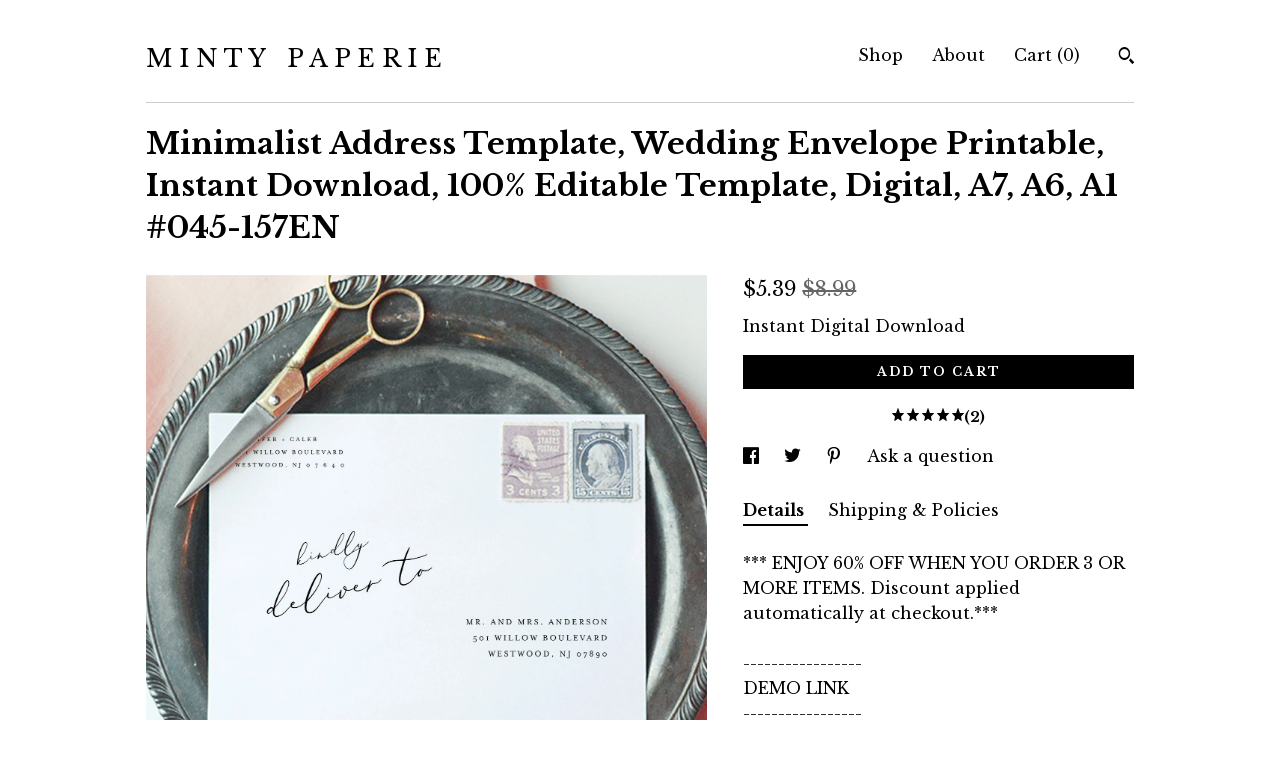

--- FILE ---
content_type: text/html; charset=UTF-8
request_url: https://www.mintypaperie.com/listing/1006300972/minimalist-address-template-wedding
body_size: 22492
content:
<!DOCTYPE html>
<html prefix="og: http://ogp.me/ns#" lang="en">
    <head>
        <meta name="viewport" content="width=device-width, initial-scale=1, user-scalable=yes"/><meta property="content-type" content="text/html; charset=UTF-8" />
    <meta property="X-UA-Compatible" content="IE=edge" /><link rel="icon" href="https://i.etsystatic.com/12605359/r/isla/b3fd1f/32339643/isla_75x75.32339643_3biiuyor.jpg" type="image/x-icon" /><meta name="description" content="*** ENJOY 60% OFF WHEN YOU ORDER 3 OR MORE ITEMS. Discount applied automatically at checkout.***-----------------DEMO LINK-----------------TRY BEFORE YOU BUYCopy and paste this url into your web browser:http://templett.com/design/demo/mintypaperie/7228083,7290844,7228469*Desktop computer or laptop " />

<meta property="og:url" content="https://www.mintypaperie.com//listing/1006300972/minimalist-address-template-wedding" />
<meta property="og:type" content="product" />
<meta property="og:title" content="Minimalist Address Template, Wedding Envelope Printable, Instant Download, 100% Editable Template, Digital, A7, A6, A1 #045-157EN" />
<meta property="og:description" content="*** ENJOY 60% OFF WHEN YOU ORDER 3 OR MORE ITEMS. Discount applied automatically at checkout.***-----------------DEMO LINK-----------------TRY BEFORE YOU BUYCopy and paste this url into your web browser:http://templett.com/design/demo/mintypaperie/7228083,7290844,7228469*Desktop computer or laptop " />
<meta property="og:image" content="https://i.etsystatic.com/12605359/r/il/4c348d/3086029600/il_fullxfull.3086029600_l2cp.jpg" />
<meta property="og:site_name" content="M I N T Y   P A P E R I E" />

<meta name="twitter:card" content="summary_large_image" />
<meta name="twitter:title" content="Minimalist Address Template, Wedding Envelope Printable, Instant Download, 100% Editable Template, Digital, A7, A6, A1 #045-157EN" />
<meta name="twitter:description" content="*** ENJOY 60% OFF WHEN YOU ORDER 3 OR MORE ITEMS. Discount applied automatically at checkout.***-----------------DEMO LINK-----------------TRY BEFORE YOU BUYCopy and paste this url into your web browser:http://templett.com/design/demo/mintypaperie/7228083,7290844,7228469*Desktop computer or laptop " />
<meta name="twitter:image" content="https://i.etsystatic.com/12605359/r/il/4c348d/3086029600/il_fullxfull.3086029600_l2cp.jpg" />


    <meta name="p:domain_verify" content="ad6272c9d01c09e0f335b0128be21cff"/><link rel="canonical" href="https://www.mintypaperie.com/listing/1006300972/minimalist-address-template-wedding" /><meta name="facebook-domain-verification" content="v5jmrv6vg88kbfqhgyrb596ytm5g2c" /><script nonce="TzYXKMnTYTr2AlV5XMYNvV4M">
    !function(e){var r=e.__etsy_logging={};r.errorQueue=[],e.onerror=function(e,o,t,n,s){r.errorQueue.push([e,o,t,n,s])},r.firedEvents=[];r.perf={e:[],t:!1,MARK_MEASURE_PREFIX:"_etsy_mark_measure_",prefixMarkMeasure:function(e){return"_etsy_mark_measure_"+e}},e.PerformanceObserver&&(r.perf.o=new PerformanceObserver((function(e){r.perf.e=r.perf.e.concat(e.getEntries())})),r.perf.o.observe({entryTypes:["element","navigation","longtask","paint","mark","measure","resource","layout-shift"]}));var o=[];r.eventpipe={q:o,logEvent:function(e){o.push(e)},logEventImmediately:function(e){o.push(e)}};var t=!(Object.assign&&Object.values&&Object.fromEntries&&e.Promise&&Promise.prototype.finally&&e.NodeList&&NodeList.prototype.forEach),n=!!e.CefSharp||!!e.__pw_resume,s=!e.PerformanceObserver||!PerformanceObserver.supportedEntryTypes||0===PerformanceObserver.supportedEntryTypes.length,a=!e.navigator||!e.navigator.sendBeacon,p=t||n,u=[];t&&u.push("fp"),s&&u.push("fo"),a&&u.push("fb"),n&&u.push("fg"),r.bots={isBot:p,botCheck:u}}(window);
</script>
        <title>Minimalist Address Template, Wedding Envelope Printable, Instant Download, 100% Editable Template, Digital, A7, A6, A1 #045-157EN</title>
    <link rel="stylesheet" href="https://www.etsy.com/ac/sasquatch/css/custom-shops/themes/swatch/main.2ee84c9600b38b.css" type="text/css" />
        <style id="font-style-override">
    @import url(https://fonts.googleapis.com/css?family=Libre+Baskerville:400,700);

    body, .btn, button {
        font-family: 'Libre Baskerville';
    }

    h1, .h1, h2, .h2, h3, .h3, h4,
    .h4, h5, .h5, h6, .h6 {
        font-family: 'Libre Baskerville';
        font-weight: 700;
    }

    strong, .strong {
        font-weight: 700;
    }

    .primary-font {
        font-family: 'Libre Baskerville';
    }

    .secondary-font {
        font-family: 'Libre Baskerville';
    }

</style>
        <style id="theme-style-overrides"> .compact-header .nav-toggle .patty, .compact-header .nav-toggle:before, .compact-header .nav-toggle:after {  background: #000000; } .compact-header .nav-wrapper, .compact-header nav {  background: #FFFFFF; } body, .header .site-search .search {  background: #FFFFFF; } .header .site-search .search::after {  border-bottom-color: #FFFFFF; } body, a, .cart-trigger, .search-trigger, .image-carousel.numbered-indicators .gallery-controls .bullet-item, .numbered-indicators button, .reviews .anchor-destination {  color: #000000; } .custom-select, .custom-select.focus, .numbered-indicators .slick-active button {  border-color: #000000; } strong, .logo-wrap a.strong, .nav-item-selected, .nav-selected a, .listing-tabs .tab-selected, .shop-sections .shop-section-links .selected, .image-carousel.numbered-indicators .gallery-controls .bullet-item.selected, .eu-dispute-content a {  color: #000000; } .listings-grouped-by-section .btn:before {  color: #ffffff; } .btn {  background: #000000;  border-color: #000000;  color: #ffffff; } .btn:hover {  background: #000000; } .about-page h1, .section-browse .divider, .listing-page .listing-title, .listings-grouped-by-section h2 {  border-color: #000000; } .listing-tabs .tab-triggers .tab-selected {  border-color: #000000; } .dot-indicators .slick-active button {  background: #000000;  border-color: #000000; } .dot-indicators button {  background: #000000; } .page-link.selected {  color: #000000; } .listing-description a, .tab-content a, .shipping-locale a, .cart .cart-shipping-total a:hover {  color: #000000; } .post-divider {  background: #000000; } .post-date > * {  background: #FFFFFF; } .post-tags .post-tag {  background: #000000;  color: #ffffff; } .pattern-blog.post-page .related-links a, .btn-link {  background: #FFFFFF;  color: #000000; } .tab-content .eu-dispute-trigger-link {  color: #000000; } .announcement {  background: #000000;  color: #ffffff; } .module-event-item {  border-color: #000000; }</style>
        
    </head>
    <body class="cart-dropdown" data-nnc="3:1768973259:GxXq2Fl7dx0o48pwDfnBzHwS7Hbs:861e6c03acec4b998e2e7dc5113a967cd24723db9b63c1c21b1ca10486d10001" itemscope itemtype="http://schema.org/LocalBusiness">
        
        <div class="content-wrapper">

    <header>
    <div class="full-header header left-brand-right-nav
    
    title-only
    
            no-icon
            
        
    ">
        <div class=" col-group">
            <div class="col-xs-6 primary-font">
                    <a class="branding" href="/">
                            <div class="region region-global" data-region="global">
    <div class="module pages-module module-shop-name module-844595637460 " data-module="shop-name">
        <div class="module-inner" data-ui="module-inner">
            <span class="module-shop-name-text shop-name" data-ui="text" itemprop="name">
    M I N T Y   P A P E R I E
</span>
        </div>
    </div>
</div>
                    </a>
            </div>

            <div class="col-xs-6">
                <ul class="nav">
                    
<li>
    <a href="/shop" >
        Shop
    </a>
</li>
                    
                    
<li>
    <a href="/about" >
        About
    </a>
</li>
                    
                    

                    
                    <li class="nav-cart">                
                        <a href="#" data-module="cart-trigger" class="cart-trigger">
                            Cart (<span data-ui="cart-count">0</span>)
                        </a>
                    </li>
                    
                        <li>
                                <div data-module="search-trigger" class="site-search">
        <button class="ss-etsy ss-search search-trigger" data-ui="search-trigger" aria-label="Search"></button>
        <form data-ui="search-bar" class="search" action="/search">
            <input name="q" type="text" placeholder="Search..." aria-label="Search">
            <input class="btn" type="submit" value="Go">
        </form>
    </div>
                        </li>
                </ul>
            </div>
        </div>
    </div>
    
    <div data-module="hamburger-nav" class="compact-header 
    title-only
    
            no-icon
            
        
    ">
    <div class="nav-wrapper">
        <div class="col-group">
            <div class="col-xs-12">
                <button aria-label="toggle navigation" class="nav-toggle" data-ui="toggle">
                    <div class="patty"></div>
                </button>

                <div class="cart-trigger-wrapper">
                    <button data-module="cart-trigger" class="ss-etsy ss-cart cart-trigger" aria-label="Cart">
                        <span class="cart-count" data-ui="cart-count">0</span>
                    </button>
                </div>

                <div class="branding primary-font">
                    
                     <h2 class="h2 logo"> 
                        
    <a href="/" class="logo-shop-name">
            <div class="region region-global" data-region="global">
    <div class="module pages-module module-shop-name module-844595637460 " data-module="shop-name">
        <div class="module-inner" data-ui="module-inner">
            <span class="module-shop-name-text shop-name" data-ui="text" itemprop="name">
    M I N T Y   P A P E R I E
</span>
        </div>
    </div>
</div>
    </a>

                     </h2> 
                    
                </div>
            </div>
        </div>
        <nav>
            <ul>
                    <li>
                        <form data-ui="search-bar" class="search" action="/search">
                            <div class="input-prepend-item">
                                <span class="ss-icon ss-search"></span>
                            </div>
                            <input name="q" type="search" aria-label="Search" placeholder="Search...">
                        </form>
                    </li>

                
<li>
    <a href="/shop" >
        Shop
    </a>
</li>
                
                
<li>
    <a href="/about" >
        About
    </a>
</li>
                
                

                
                    
<li>
    <a href="/contact-us" >
        Contact Us
    </a>
</li>            </ul>
        </nav>
    </div>

    <div class="blocker" data-ui="toggle"></div>
</div>
</header>
    <div class="listing-page">
        <div class="listing-purchase-box" data-module="listing-purchase-box">
            <div class="col-group">
                <div class="col-xs-12">
                    <h1 class="listing-title">
    Minimalist Address Template, Wedding Envelope Printable, Instant Download, 100% Editable Template, Digital, A7, A6, A1 #045-157EN
</h1>                </div>

                <div class="col-xs-12 col-md-7">

                            <div data-ui="gallery" data-module="listing-carousel" class="listing-carousel dot-indicators">
        <div data-ui="slides" class="listing-carousel-slides">
                <div data-ui="slide" class="listing-image">
                    <img data-ui="image" class="zoom-image  clickable " src="https://i.etsystatic.com/12605359/r/il/4c348d/3086029600/il_fullxfull.3086029600_l2cp.jpg" width="1500" height="1625" />
                </div>
                <div data-ui="slide" class="listing-image">
                    <img data-ui="image" class="zoom-image  clickable " src="https://i.etsystatic.com/12605359/r/il/895e73/3133756317/il_fullxfull.3133756317_rjsc.jpg" width="1500" height="1625" />
                </div>
                <div data-ui="slide" class="listing-image">
                    <img data-ui="image" class="zoom-image  clickable " src="https://i.etsystatic.com/12605359/r/il/09d660/3086029740/il_fullxfull.3086029740_t3wv.jpg" width="1200" height="1300" />
                </div>
                <div data-ui="slide" class="listing-image">
                    <img data-ui="image" class="zoom-image  clickable " src="https://i.etsystatic.com/12605359/r/il/b56309/3133756981/il_fullxfull.3133756981_96ec.jpg" width="1500" height="1625" />
                </div>
                <div data-ui="slide" class="listing-image">
                    <img data-ui="image" class="zoom-image  clickable " src="https://i.etsystatic.com/12605359/r/il/35229f/3791391897/il_fullxfull.3791391897_33nz.jpg" width="2000" height="2167" />
                </div>
        </div>

        <div class="carousel-controls">
            <a href="#" aria-label="show previous listing image" data-ui="prev-arrow" class="ss-icon ss-navigateleft prev-arrow"></a>
            <span data-ui="carousel-dots" class="dots"></span>
            <a href="#" aria-label="show next listing image" data-ui="next-arrow" class="ss-icon ss-navigateright next-arrow"></a>
        </div>
    </div>
                </div>

                <div class="col-xs-12 col-md-5">
                    <p class="listing-price">
    <span>
                <span data-ui="price" class="price-with-discount">
                    <span data-ui="discounted-price"><span class='currency-symbol'>$</span><span class='currency-value'>5.39</span></span>
                    <span data-ui="base-price" class="line-through">$8.99</span>
                </span>

    </span>
</p>

    <img height="1" width="1" id="fb-view-content" data-title="Minimalist Address Template, Wedding Envelope Printable, Instant Download, 100% Editable Template, Digital, A7, A6, A1 #045-157EN" style="display:none" src="https://www.facebook.com/tr?id=&amp;ev=ViewContent&amp;cd[currency]=USD&amp;cd[value]=8.99&amp;cd[content_name]=Minimalist Address Template, Wedding Envelope Printable, Instant Download, 100% Editable Template, Digital, A7, A6, A1 #045-157EN"/>
                                                                                    <form data-ui="form">
    <div data-ui="variation-selects">
        
<input name="quantity" type="hidden" value="1" />

<input name="offeringId" type="hidden" value="6953270247" />
    </div>

    <p class="single-quantity-message">
        Instant Digital Download
    </p>

    <div class="error-message hidden" data-ui="error-message" data-cart-error-msg="There was a cart error." data-multiple-errors-msg="Please select from the available options" data-generic-error="There was an error changing your options. Please try again in a few minutes." data-zero-inventory-error-msg="Sorry, this item has sold."></div>


    <input type="hidden" name="quantity" value="1" />

    <div class="actions">
        <button type="submit" class="btn btn-primary"
                              data-ui="submit-button">
            <span data-ui="loading-indicator" class="spinner spinner-submit">
                <span>Loading</span>
            </span>

            <span>
                Add to cart
            </span>
        </button>
    </div>

    <input name="listingId" type="hidden" value="1006300972" />
</form>

                        <div class="reviews anchor">
        <a href="#reviews-module" data-ui="reviews-anchor" class="anchor-flex">
            <div class="stars" itemprop="aggregateRating" itemscope itemtype="http://schema.org/AggregateRating">
    <span itemprop="ratingValue">
        <div data-rating="1" class="rating lit">
            <span class="ss-star"></span>
        </div>
        <div data-rating="2" class="rating lit">
            <span class="ss-star"></span>
        </div>
        <div data-rating="3" class="rating lit">
            <span class="ss-star"></span>
        </div>
        <div data-rating="4" class="rating lit">

            <span class="ss-star"></span>
        </div>
        <div data-rating="5" class="rating lit">
            <span class="ss-star"></span>
        </div>
    </span>
</div>
            <h3 class="heading">(2)</h3>
        </a>
    </div>

                        <div data-module="share" class="listing-share">
        <ul>
                <li>
                    <a href="#" aria-label="social media share for  facebook" data-url="//www.facebook.com/sharer.php?&u=https%3A%2F%2Fwww.mintypaperie.com%2F%2Flisting%2F1006300972%2Fminimalist-address-template-wedding&t=Minimalist+Address+Template%2C+Wedding+Envelope+Printable%2C+Instant+Download%2C+100%25+Editable+Template%2C+Digital%2C+A7%2C+A6%2C+A1+%23045-157EN" data-ui="share-link" data-popup-height="400" data-popup-width="600">
                        <span class="ss-icon ss-facebook" ></span>
                    </a>
                </li>
                <li>
                    <a href="#" aria-label="social media share for  twitter" data-url="//twitter.com/intent/tweet?status=Minimalist+Address+Template%2C+Wedding+Envelope+Printable%2C+Instant+Download%2C+100%25+Editable+Template%2C+Digital%2C+A7%2C+A6%2C+A1+%23045-157EN+https%3A%2F%2Fwww.mintypaperie.com%2F%2Flisting%2F1006300972%2Fminimalist-address-template-wedding" data-ui="share-link" data-popup-height="400" data-popup-width="600">
                        <span class="ss-icon ss-twitter" ></span>
                    </a>
                </li>
                <li>
                    <a href="#" aria-label="social media share for  pinterest" data-url="//www.pinterest.com/pin/create/button/?url=https%3A%2F%2Fwww.mintypaperie.com%2F%2Flisting%2F1006300972%2Fminimalist-address-template-wedding&media=https%3A%2F%2Fi.etsystatic.com%2F12605359%2Fr%2Fil%2F4c348d%2F3086029600%2Fil_fullxfull.3086029600_l2cp.jpg&description=Minimalist+Address+Template%2C+Wedding+Envelope+Printable%2C+Instant+Download%2C+100%25+Editable+Template%2C+Digital%2C+A7%2C+A6%2C+A1+%23045-157EN" data-ui="share-link" data-popup-height="600" data-popup-width="800">
                        <span class="ss-icon ss-pinterest" ></span>
                    </a>
                </li>
                <li>
                    <a href="#" data-module="convo-trigger" data-convo-trigger-location="purchase-box" class="" >
    Ask a question
</a>
                </li>
        </ul>
    </div>
                        <div data-module="tabs" class="listing-tabs">
        <ul class="tab-triggers">
            <li>
                <a href="#" data-ui="tab-trigger" class="tab-selected">
                    Details
                </a>
            </li>
            <li>
                <a href="#" data-ui="tab-trigger">
                    Shipping &amp; Policies
                </a>
            </li>
        </ul>

        <div class="tab-contents">
            <div data-ui="tab-content" class="tab-content">
                    <div data-module="listing-description">
        <p>
            *** ENJOY 60% OFF WHEN YOU ORDER 3 OR MORE ITEMS. Discount applied automatically at checkout.***<br><br>-----------------<br>DEMO LINK<br>-----------------<br>TRY BEFORE YOU BUY<br>Copy and paste this url into your web browser:<br><a href="http://templett.com/design/demo/mintypaperie/7228083,7290844,7228469" target="_blank" rel="nofollow noopener">http://templett.com/design/demo/mintypaperie/7228083,7290844,7228469</a><br><br>*Desktop computer or laptop is recommended, and Google Chrome as your web browser, as it has been proven to be the most reliable option.<br><br>--------------------<br>DESCRIPTION<br>--------------------<br>This minimalist envelope template is an instant download. Access your template within minutes of purchase and edit in Templett - A fully customizable template editor that allows you to personalize your printable directly in your web browser. No software to install or fonts to download.<br><br>------------------------<br>SPECIFICATIONS<br>-----------------------<br><br>FINISHED SIZES:<br>• A7 Envelope: 5.25&quot; x 7.25&quot;<br>• A6 Envelope: 4.5&quot; x 6.25&quot;<br>• A1 Envelope (return address): 3.625&quot; x 5.125&quot;<br><br>----------------------<br>HOW IT WORKS<br>----------------------<br>1. Within minutes after your purchase, you will receive an email from Templett (check your spam folder if you don&#39;t see it) <br>2. Follow the link to access your template<br>3. Edit and print on envelope **Note: this template does not support mail merge.<br><br>-------------------------<br>WHERE TO PRINT<br>-------------------------<br>• Home printer<br>• Local print shop or online printer such as <a href="https://printsoflove.com/ref/mintypaperie" target="_blank" rel="nofollow noopener">https://printsoflove.com/ref/mintypaperie</a> Please note that most printers have specific requirements regarding how files are set up. Our envelope templates are formatted as an individual JPG file per envelope -or- a PDF document that includes each envelope as separate pages.<br><br>-------------------------------<br>WHAT CAN BE EDITED<br>-------------------------------<br>• All text can be edited for wording, font, color, size and placement<br>• Upload your own image<br>• Add new pages<br><br>-------------------------<br>IMPORTANT INFO<br>-------------------------<br>• Page size and orientation are NOT editable<br>• This template does not support mail merge<br><br>-------------------------<br>MATCHING ITEMS<br>-------------------------<br>VIEW ALL MATCHING ITEMS HERE: <a href="https://etsy.me/2sPyVoE" target="_blank">https://etsy.me/2sPyVoE</a><br><br>-------------<br>RETURNS<br>-------------<br>Due to the nature of this product, digital downloads are not eligible for refunds. Kindly message me to seek any clarification before you proceed with the purchase.<br><br>-------------------<br>TERMS OF USE<br>-------------------<br>• The purchase of a template is strictly for ONE-TIME USE ONLY. You are permitted to edit, save, and download the template as many times as needed for the purpose of editing and proofreading, but it should be used for a single event only. Using the template for multiple events is not allowed.<br><br>• The template will be available for 2 years from the day of purchase.<br><br>• The viewing, printing or downloading of any content, graphics or templates from Minty Paperie is solely for your own personal use and not for republication, distribution, sale or other use. No part of any content, description or template may be reproduced in any form.<br><br>Minty Paperie reserves the right to revoke access to a template if the user fails to comply with the terms.<br><br>© Copyright of Minty Paperie. For personal use only and not for resale. No part of any content, description or template may be reproduced in any form.<br><br>[id:7228083,7290844,7228469,57877]
        </p>
    </div>
            </div>

            <div data-ui="tab-content" class="tab-content tab-content-hidden">
                    <div class="policies">
                        


        <h2>Digital downloads</h2>
<p>Your files will be available to download once payment is confirmed.</p>
    <div class="structured-policy-page structured-policy-returns">
        <div class="structured-policy-section">
    <h3>Returns & Exchanges</h3>


        <h4>I gladly accept exchanges and cancellations</h4>
        <p>Just contact me within: 7 days of delivery</p>

        <p>Ship items back to me within: 14 days of delivery</p>

        <p class=">Request a cancellation within: 2 days of purchase</p>

    <h4>I don't accept returns</h4>
    <p>But please contact me if you have any problems with your order.</p>

            <h4>The following items can't be returned or exchanged</h4>
            <p>Because of the nature of these items, unless they arrive damaged or defective, I can't accept returns for:</p>
            <ul class="bullet-points">
                        <li>Custom or personalized orders</li>
                        <li>Perishable products (like food or flowers)</li>
                        <li>Digital downloads</li>
                        <li>Intimate items (for health/hygiene reasons)</li>
            </ul>


</div>

    </div>


                            <h2>Frequently Asked Questions</h2>
        <h3>WHAT CAN BE EDITED?</h3>
        <p>• Text can be edited for wording, font, color, size and placement <br />
• Most artwork can be edited for size and placement. Some can be edited for color - check specific listing description<br />
• Backgrounds can be edited for color, deleted or new ones added <br />
• Upload your own image <br />
• Add a back side<br />
<br />
WHAT CAN'T BE EDITED: <br />
• Overall size of document<br />
• Orientation of document</p>
        <h3>CAN I TRY THE TEMPLATE BEFORE PURCHASE?</h3>
        <p>Yes, you may refer to the item details in the specific listing and click on the demo link. All the editing features in the demo will be exactly the same as the purchased version, except you will not be able to save or download the template in the demo.<br />
<br />
Alternatively, you may click on the following demo link to try a selection of our items: https://bit.ly/3jcY6Pe</p>
        <h3>ARE FONTS INCLUDED?</h3>
        <p>Yes. The fonts displayed in the listing image will be available automatically when you open your template, so there's no need to install any additional fonts. Moreover, we offer a wide variety of fonts in our shop that you can easily switch to and use for your template. <br />
<br />
Please note, Templett does not support uploading fonts by customers.</p>
        <h3>WHERE CAN I PRINT?</h3>
        <p>We offer download options that allow you to print ANYWHERE! <br />
<br />
DOWNLOAD OPTIONS:<br />
• PDF - for home printing, copy center or print shop (use the "save paper" option to format multiple templates on 8.5"x11" or A4)<br />
• JPG - for photo lab or sharing digitally such as text, email and evite<br />
<br />
WHERE TO PRINT:<br />
• Prints of Love - https://printsoflove.com/ref/mintypaperie - use code MINTY10 for 10% off your order!<br />
• Zazzle - https://bit.ly/41j986G<br />
• More online print shops we love: catprint.com, smartpress.com, vistaprint.com, shutterfly.com, printplace.com<br />
• Copy center such as Staples, OfficeMax, FedEx <br />
• Photo lab such as Walgreens, Costco, mpix.com<br />
• Home printer <br />
<br />
Additional Printing Info: https://bit.ly/2ukJJLy</p>
        <h3>DO YOU HAVE PAPER RECOMMENDATIONS?</h3>
        <p>It's best to print on thick cardstock. We recommend 100lb or more. Most home printers will comfortably print on 90 - 110lb card stock. <br />
<br />
For a wide range of cardstock, you can check out amazon.com or your nearby copy center such as Staples. If you're looking for specialty paper, we suggest visiting papersource.com, lcipaper.com and cardsandpockets.com, as they offer a great selection.</p>
        <h3>DO YOU OFFER CUSTOMIZATIONS?</h3>
        <p>Sorry, currently we are not offering any customizations to current designs listed in the shop, or new design requests. Please read the item description carefully and seek any clarification before you purchase.</p>
        <h3>HOW DO I ACCESS MY TEMPLATE?</h3>
        <p>**Please allow up to 10 minutes to receive the access link email. **<br />
<br />
• Check Your Email<br />
Just minutes after placing an order with a Templett seller, you'll receive an email (from Templett) with an access link. This email is sent to the email address attached to the order. Clicking the access link will take you to a page where you will need to confirm your account details and set a password for your account.<br />
<br />
• What if You Don't Have Access to That Email Address?<br />
If you don't have access to the email address associated with the order, we have an alternate method to gain access to your purchased templates here: https://bit.ly/2EXLCoW<br />
<br />
• What if You Signed Up Using Apple ID? <br />
Please follow instructions here: https://bit.ly/3Y5Jobz</p>
        <h3>HOW DO I EDIT MY TEMPLATE?</h3>
        <p>For instructions and video tutorials, please refer to the Templett Help Center: https://bit.ly/2HL4jN3<br />
<br />
• Edit Text: https://bit.ly/2VSsOwo<br />
• Add your image: https://bit.ly/3XMk7Dv<br />
• Add a background: https://bit.ly/3Jnvrld<br />
• Special Characters & Glyphs: https://bit.ly/3Y3ctnZ<br />
• Format multiple templates on a sheet: https://bit.ly/3Dmpils</p>
        <h3>COMMON TROUBLESHOOT QUESTIONS</h3>
        <p>• THE FONTS ARE NOT DISPLAYING CORRECTLY<br />
This is typically a browser compatibility issue. Try logging in using a different web browser. We recommend Chrome, as Templett is most optimized for Chrome.<br />
<br />
• MY TEMPLATE IS NOT DOWNLOADING<br />
If the download button isn't working after editing and saving your template, your session may have timed out. Refresh your browser to start a new session and try downloading again.<br />
<br />
• MY TEMPLATE IS NOT LOADING IN THE SIDE BAR<br />
It's possible that this issue is related to your browser. Try logging in using a different browser. For the best experience, we suggest using Chrome.<br />
<br />
• TEMPLETT IS RUNNING SLOW OR GIVING ME TROUBLE<br />
Refresh your browser to clear your cache or change browsers.</p>
        <h3>WHAT ARE THE TERMS OF USE?</h3>
        <p>• The template will be available for 2 years from the day of purchase.<br />
<br />
• The viewing, printing or downloading of any content, graphics or templates from Minty Paperie is solely for your own personal use and not for republication, distribution, sale or other use. No part of any content, description or template may be reproduced in any form.<br />
<br />
Minty Paperie reserves the right to revoke access to a template if the user fails to comply with the terms.</p>
                    </div>
            </div>
        </div>
    </div>
                    <div data-module="reviews" class="reviews"
     data-offset="0" data-limit="5" data-shop-id="12605359" data-listing-id="1006300972">
    <div class="review-header">
        <a class="anchor-destination" name="reviews-module">
            <h3 class="heading">Reviews (2)</h3>
        </a>
        <div class="review-average">
            <h3 class="heading">Average:</h3>
            <div class="stars" itemprop="aggregateRating" itemscope itemtype="http://schema.org/AggregateRating">
    <span itemprop="ratingValue">
        <div data-rating="1" class="rating lit">
            <span class="ss-star"></span>
        </div>
        <div data-rating="2" class="rating lit">
            <span class="ss-star"></span>
        </div>
        <div data-rating="3" class="rating lit">
            <span class="ss-star"></span>
        </div>
        <div data-rating="4" class="rating lit">

            <span class="ss-star"></span>
        </div>
        <div data-rating="5" class="rating lit">
            <span class="ss-star"></span>
        </div>
    </span>
</div>
        </div>
    </div>
    <div data-ui="review-list">
        <div  itemprop="review" itemscope itemtype="http://schema.org/Review" class="review" data-ui="review">
    <div class="col-group col-flush">
        <div class="col-xs-5 align-left">
            <div class="stars">
                <span itemprop="ratingValue">
                    <div data-rating="1" class="rating lit">
                        <span class="ss-star" title="Disappointed"></span>
                    </div>
                    <div data-rating="2" class="rating lit">
                        <span class="ss-star" title="Not a fan"></span>
                    </div>
                    <div data-rating="3" class="rating lit">
                        <span class="ss-star" title="It's okay"></span>
                    </div>
                    <div data-rating="4" class="rating lit">

                        <span class="ss-star" title="Like it"></span>
                    </div>
                    <div data-rating="5" class="rating lit">
                        <span class="ss-star" title="Love it"></span>
                    </div>
                </span>
            </div>
        </div>
        <div class="col-xs-7 align-right">
            <div itemprop="datePublished" content="">
                <p class="date"> Apr 4, 2024 </p>
            </div>
        </div>
    </div>
    <div class="appreciation-photo">
        <p itemprop="reviewBody" class="review-text">Super easy to use and incredibly beautiful! Instructions were clear and I was able to edit through the program seamlessly. I loved this and will use more from this company in the future!</p>
    </div>
    <div class="byline">
        <img src="https://i.etsystatic.com/site-assets/images/avatars/default_avatar.png?width=75" width="25" height="25" class="avatar-img" />
        <p itemprop="author" class="reviewer-name">Sarah Hamilton</p>
    </div>
    <br/>
</div>
<div  itemprop="review" itemscope itemtype="http://schema.org/Review" class="review" data-ui="review">
    <div class="col-group col-flush">
        <div class="col-xs-5 align-left">
            <div class="stars">
                <span itemprop="ratingValue">
                    <div data-rating="1" class="rating lit">
                        <span class="ss-star" title="Disappointed"></span>
                    </div>
                    <div data-rating="2" class="rating lit">
                        <span class="ss-star" title="Not a fan"></span>
                    </div>
                    <div data-rating="3" class="rating lit">
                        <span class="ss-star" title="It's okay"></span>
                    </div>
                    <div data-rating="4" class="rating lit">

                        <span class="ss-star" title="Like it"></span>
                    </div>
                    <div data-rating="5" class="rating lit">
                        <span class="ss-star" title="Love it"></span>
                    </div>
                </span>
            </div>
        </div>
        <div class="col-xs-7 align-right">
            <div itemprop="datePublished" content="">
                <p class="date"> Nov 13, 2022 </p>
            </div>
        </div>
    </div>
    <div class="appreciation-photo">
        <p itemprop="reviewBody" class="review-text"></p>
    </div>
    <div class="byline">
        <img src="https://i.etsystatic.com/site-assets/images/avatars/default_avatar.png?width=75" width="25" height="25" class="avatar-img" />
        <p itemprop="author" class="reviewer-name">blakeone</p>
    </div>
    <br/>
</div>
    </div>
</div>
                </div>
            </div>
        </div>
    </div>
</div>

<footer data-module="footer">
        <div class="email-subscribe-wrapper">
    <form class="email-subscribe-input-group subscribe-form-group col-centered" data-module="mailchimp-subscribe-form">
        <div class="input-group-body">
            <input type="text" name="email" class="subscribe-input-body" placeholder="Sign up for email updates" />
        </div>
        <div class="input-group-btn">
            <input type="submit" value="Subscribe" class="subscribe-btn btn secondary-font" />
            <input type="hidden" name="shop_id" value="12605359" />
            <input type="hidden" name="list_id" value="3beb945abf" />
        </div>
        <div class="subscribe-notifications">
            <div class="error-label hidden">Please enter a valid email address</div>
            <div name="email-subscription-success" class="header success-text">Thanks for signing up!</div>
            <div name="email-subscription-fail" class="header failure-text">Hmm. We can't subscribe you right now. Please try again later.</div>
        </div>
    </form>
</div>

    <div class="content-wrapper">
        <div class="footer-border"></div>
        <div class="col-group">
            <div class="col-xs-12 col-md-4">
                <div class="footer-section">
                    <h3 class="heading">
                        Navigate
                    </h3>
                    <nav>
                        <ul>
                            
<li>
    <a href="/shop" >
        Shop
    </a>
</li>
                            
                            
<li>
    <a href="/about" >
        About
    </a>
</li>
                            
                            
                            
<li>
    <a href="/policy" >
        Shipping and Policies
    </a>
</li>
                            
<li>
    <a href="/contact-us" >
        Contact Us
    </a>
</li>

                        </ul>
                    </nav>
                </div>
            </div>

            <div class="col-xs-12 col-md-4">
                <div class="footer-section">
                        <h3 class="heading">
                            Elsewhere
                        </h3>

                        <nav>
                            <ul>
                                    <li>
                                        <a href="https://www.pinterest.com/mintypaperie/" target="_blank">
                                            Pinterest
                                        </a>
                                    </li>
                                    <li>
                                        <a href="https://www.instagram.com/mintypaperie/" target="_blank">
                                            Instagram
                                        </a>
                                    </li>
                                    <li>
                                        <a href="https://www.facebook.com/mintypaperie" target="_blank">
                                            Facebook
                                        </a>
                                    </li>
                            </ul>
                        </nav>
                </div>
            </div>

            <div class="col-xs-12 col-md-4">
                <div class="footer-section footer-fine-print">
                    <h3 class="heading">
                        Fine Print
                    </h3>
                    <ul>
                        <li>
                            All rights reserved
                        </li>
                        <li class="break-long">
                            &copy; 2026 M I N T Y   P A P E R I E
                        </li>
                        <li class="footer-powered">
                            <a href="https://www.etsy.com/pattern?ref=mintypaperieshop-pwrdby" target="_blank" data-no-preview-hijack>
    Powered by Etsy
</a>
                        </li>
                    </ul>
                </div>
            </div>
        </div>
    </div>
</footer>

    <div data-module="cart" class="cart" role="dialog">
        <div class="store-cart-container" data-ui="cart-box" tabindex="0">
            <div class="store-cart-box">
                <div class="cart-header">
                        <span class="item-count">0 items in your cart</span>
                    <button class="close-cart" data-ui="close-cart" aria-label="Close">Close</button>
                    <button class="close-cart-x-button" data-ui="close-cart" aria-label="Close"> <span class="close-cart-x-icon"></span> </button>
                </div>

                <div class="cart-content clearfix" data-ui="cart-content">
                        <div class="cart-empty">
                            <h3>Keep shopping! :)</h3>
                        </div>
                </div>

            </div>
        </div>
    </div>
 <div class="impressum-form-container">
    <div class="impressum impressum-form" data-ui="impressum">
        <div class="inner-container">
            <div class="impressum-header">
                <h3>Legal imprint</h3>
                <div class="impressum-content" data-ui="impressum-content"></div>
            </div>
             <div class="impressum-close-btn form-button-container">
                <button class="btn" data-ui="impressum-close-btn">
                    <span class="btn-text">Close</span>
                </button>
            </div>
        </div>
    </div>
</div>
    <div data-ui="zoom" data-module="zoom" class="zoom-listing-carousel dot-indicators">
        <div data-ui="zoom-flag" class="zoom-flag"></div>
        <div class="zoom-share">
            <div data-module="share">
                <span class="share-text"> Share </span>
                    <a class="ss-icon" aria-label="social media share for  facebook" data-url="//www.facebook.com/sharer.php?&u=https%3A%2F%2Fwww.mintypaperie.com%2F%2Flisting%2F1006300972%2Fminimalist-address-template-wedding&t=Minimalist+Address+Template%2C+Wedding+Envelope+Printable%2C+Instant+Download%2C+100%25+Editable+Template%2C+Digital%2C+A7%2C+A6%2C+A1+%23045-157EN" target="_blank" data-ui="share-link" data-popup-height="400" data-popup-width="600">
                        <span class="ss-icon ss-facebook"></span>
                    </a>
                    <a class="ss-icon" aria-label="social media share for  twitter" data-url="//twitter.com/intent/tweet?status=Minimalist+Address+Template%2C+Wedding+Envelope+Printable%2C+Instant+Download%2C+100%25+Editable+Template%2C+Digital%2C+A7%2C+A6%2C+A1+%23045-157EN+https%3A%2F%2Fwww.mintypaperie.com%2F%2Flisting%2F1006300972%2Fminimalist-address-template-wedding" target="_blank" data-ui="share-link" data-popup-height="400" data-popup-width="600">
                        <span class="ss-icon ss-twitter"></span>
                    </a>
                    <a class="ss-icon" aria-label="social media share for  pinterest" data-url="//www.pinterest.com/pin/create/button/?url=https%3A%2F%2Fwww.mintypaperie.com%2F%2Flisting%2F1006300972%2Fminimalist-address-template-wedding&media=https%3A%2F%2Fi.etsystatic.com%2F12605359%2Fr%2Fil%2F4c348d%2F3086029600%2Fil_fullxfull.3086029600_l2cp.jpg&description=Minimalist+Address+Template%2C+Wedding+Envelope+Printable%2C+Instant+Download%2C+100%25+Editable+Template%2C+Digital%2C+A7%2C+A6%2C+A1+%23045-157EN" target="_blank" data-ui="share-link" data-popup-height="600" data-popup-width="800">
                        <span class="ss-icon ss-pinterest"></span>
                    </a>
            </div>
        </div>
        <div data-ui="slides" class="listing-carousel-slides"></div>

        <div data-ui="prev-arrow" class="prev-arrow-radius click-radius">
            <button href="#" aria-label="show previous listing image" class="ss-icon ss-navigateleft prev arrow zoom-icon"></button>
        </div>
        <div data-ui="next-arrow" class="next-arrow-radius click-radius">
            <button href="#" aria-label="show next listing image" class="ss-icon ss-navigateright next arrow zoom-icon"></button>
        </div>
        <span data-ui="carousel-dots" class="dots"></span>
    </div>

<div class="shipping-form-container hidden" data-ui="shipping-modal">
    <div class="shipping-form-overlay" data-ui="shipping-form-overlay"></div>
    <div class="shipping-form">
        <div class="shipping-form-header">
            <span class="shipping-form-title">Get Shipping Cost</span>
            <button class="shipping-form-close" data-ui="close-shipping-form">Close</button>
        </div>
        <form data-ui="shipping-calculator-form">
    <div class="shipping-form-content">
        <div class="error hidden" data-ui="shipping-problem" >
            <p>There was a problem calculating your shipping. Please try again.</p>
        </div>
        <div class="custom-select shipping-calculator-custom-select" data-ui="custom-select">
            <div class="custom-select-label">Choose Country</div>
            <div class="caret"></div>
            <select aria-label=Choose Country name="country_id" data-ui="shipping-country">
                <option disabled selected>Choose Country</option>
                <option disabled>----------</option>
                    <option value="AU">Australia</option>
                    <option value="CA">Canada</option>
                    <option value="FR">France</option>
                    <option value="DE">Germany</option>
                    <option value="GR">Greece</option>
                    <option value="IN">India</option>
                    <option value="IE">Ireland</option>
                    <option value="IT">Italy</option>
                    <option value="JP">Japan</option>
                    <option value="NZ">New Zealand</option>
                    <option value="PL">Poland</option>
                    <option value="PT">Portugal</option>
                    <option value="ES">Spain</option>
                    <option value="NL">The Netherlands</option>
                    <option value="GB">United Kingdom</option>
                    <option value="US"selected>United States</option>
                    <option  disabled>----------</option>
                    <option value="AF">Afghanistan</option>
                    <option value="AX">Åland Islands</option>
                    <option value="AL">Albania</option>
                    <option value="DZ">Algeria</option>
                    <option value="AS">American Samoa</option>
                    <option value="AD">Andorra</option>
                    <option value="AO">Angola</option>
                    <option value="AI">Anguilla</option>
                    <option value="AQ">Antarctica</option>
                    <option value="AG">Antigua and Barbuda</option>
                    <option value="AR">Argentina</option>
                    <option value="AM">Armenia</option>
                    <option value="AW">Aruba</option>
                    <option value="AU">Australia</option>
                    <option value="AT">Austria</option>
                    <option value="AZ">Azerbaijan</option>
                    <option value="BS">Bahamas</option>
                    <option value="BH">Bahrain</option>
                    <option value="BD">Bangladesh</option>
                    <option value="BB">Barbados</option>
                    <option value="BE">Belgium</option>
                    <option value="BZ">Belize</option>
                    <option value="BJ">Benin</option>
                    <option value="BM">Bermuda</option>
                    <option value="BT">Bhutan</option>
                    <option value="BO">Bolivia</option>
                    <option value="BQ">Bonaire, Sint Eustatius and Saba</option>
                    <option value="BA">Bosnia and Herzegovina</option>
                    <option value="BW">Botswana</option>
                    <option value="BV">Bouvet Island</option>
                    <option value="BR">Brazil</option>
                    <option value="IO">British Indian Ocean Territory</option>
                    <option value="VG">British Virgin Islands</option>
                    <option value="BN">Brunei</option>
                    <option value="BG">Bulgaria</option>
                    <option value="BF">Burkina Faso</option>
                    <option value="BI">Burundi</option>
                    <option value="KH">Cambodia</option>
                    <option value="CM">Cameroon</option>
                    <option value="CA">Canada</option>
                    <option value="CV">Cape Verde</option>
                    <option value="KY">Cayman Islands</option>
                    <option value="CF">Central African Republic</option>
                    <option value="TD">Chad</option>
                    <option value="CL">Chile</option>
                    <option value="CN">China</option>
                    <option value="CX">Christmas Island</option>
                    <option value="CC">Cocos (Keeling) Islands</option>
                    <option value="CO">Colombia</option>
                    <option value="KM">Comoros</option>
                    <option value="CG">Congo, Republic of</option>
                    <option value="CK">Cook Islands</option>
                    <option value="CR">Costa Rica</option>
                    <option value="HR">Croatia</option>
                    <option value="CW">Curaçao</option>
                    <option value="CY">Cyprus</option>
                    <option value="CZ">Czech Republic</option>
                    <option value="DK">Denmark</option>
                    <option value="DJ">Djibouti</option>
                    <option value="DM">Dominica</option>
                    <option value="DO">Dominican Republic</option>
                    <option value="EC">Ecuador</option>
                    <option value="EG">Egypt</option>
                    <option value="SV">El Salvador</option>
                    <option value="GQ">Equatorial Guinea</option>
                    <option value="ER">Eritrea</option>
                    <option value="EE">Estonia</option>
                    <option value="ET">Ethiopia</option>
                    <option value="FK">Falkland Islands (Malvinas)</option>
                    <option value="FO">Faroe Islands</option>
                    <option value="FJ">Fiji</option>
                    <option value="FI">Finland</option>
                    <option value="FR">France</option>
                    <option value="GF">French Guiana</option>
                    <option value="PF">French Polynesia</option>
                    <option value="TF">French Southern Territories</option>
                    <option value="GA">Gabon</option>
                    <option value="GM">Gambia</option>
                    <option value="GE">Georgia</option>
                    <option value="DE">Germany</option>
                    <option value="GH">Ghana</option>
                    <option value="GI">Gibraltar</option>
                    <option value="GR">Greece</option>
                    <option value="GL">Greenland</option>
                    <option value="GD">Grenada</option>
                    <option value="GP">Guadeloupe</option>
                    <option value="GU">Guam</option>
                    <option value="GT">Guatemala</option>
                    <option value="GG">Guernsey</option>
                    <option value="GN">Guinea</option>
                    <option value="GW">Guinea-Bissau</option>
                    <option value="GY">Guyana</option>
                    <option value="HT">Haiti</option>
                    <option value="HM">Heard Island and McDonald Islands</option>
                    <option value="VA">Holy See (Vatican City State)</option>
                    <option value="HN">Honduras</option>
                    <option value="HK">Hong Kong</option>
                    <option value="HU">Hungary</option>
                    <option value="IS">Iceland</option>
                    <option value="IN">India</option>
                    <option value="ID">Indonesia</option>
                    <option value="IQ">Iraq</option>
                    <option value="IE">Ireland</option>
                    <option value="IM">Isle of Man</option>
                    <option value="IL">Israel</option>
                    <option value="IT">Italy</option>
                    <option value="IC">Ivory Coast</option>
                    <option value="JM">Jamaica</option>
                    <option value="JP">Japan</option>
                    <option value="JE">Jersey</option>
                    <option value="JO">Jordan</option>
                    <option value="KZ">Kazakhstan</option>
                    <option value="KE">Kenya</option>
                    <option value="KI">Kiribati</option>
                    <option value="KV">Kosovo</option>
                    <option value="KW">Kuwait</option>
                    <option value="KG">Kyrgyzstan</option>
                    <option value="LA">Laos</option>
                    <option value="LV">Latvia</option>
                    <option value="LB">Lebanon</option>
                    <option value="LS">Lesotho</option>
                    <option value="LR">Liberia</option>
                    <option value="LY">Libya</option>
                    <option value="LI">Liechtenstein</option>
                    <option value="LT">Lithuania</option>
                    <option value="LU">Luxembourg</option>
                    <option value="MO">Macao</option>
                    <option value="MK">Macedonia</option>
                    <option value="MG">Madagascar</option>
                    <option value="MW">Malawi</option>
                    <option value="MY">Malaysia</option>
                    <option value="MV">Maldives</option>
                    <option value="ML">Mali</option>
                    <option value="MT">Malta</option>
                    <option value="MH">Marshall Islands</option>
                    <option value="MQ">Martinique</option>
                    <option value="MR">Mauritania</option>
                    <option value="MU">Mauritius</option>
                    <option value="YT">Mayotte</option>
                    <option value="MX">Mexico</option>
                    <option value="FM">Micronesia, Federated States of</option>
                    <option value="MD">Moldova</option>
                    <option value="MC">Monaco</option>
                    <option value="MN">Mongolia</option>
                    <option value="ME">Montenegro</option>
                    <option value="MS">Montserrat</option>
                    <option value="MA">Morocco</option>
                    <option value="MZ">Mozambique</option>
                    <option value="MM">Myanmar (Burma)</option>
                    <option value="NA">Namibia</option>
                    <option value="NR">Nauru</option>
                    <option value="NP">Nepal</option>
                    <option value="AN">Netherlands Antilles</option>
                    <option value="NC">New Caledonia</option>
                    <option value="NZ">New Zealand</option>
                    <option value="NI">Nicaragua</option>
                    <option value="NE">Niger</option>
                    <option value="NG">Nigeria</option>
                    <option value="NU">Niue</option>
                    <option value="NF">Norfolk Island</option>
                    <option value="MP">Northern Mariana Islands</option>
                    <option value="NO">Norway</option>
                    <option value="OM">Oman</option>
                    <option value="PK">Pakistan</option>
                    <option value="PW">Palau</option>
                    <option value="PS">Palestine, State of</option>
                    <option value="PA">Panama</option>
                    <option value="PG">Papua New Guinea</option>
                    <option value="PY">Paraguay</option>
                    <option value="PE">Peru</option>
                    <option value="PH">Philippines</option>
                    <option value="PL">Poland</option>
                    <option value="PT">Portugal</option>
                    <option value="PR">Puerto Rico</option>
                    <option value="QA">Qatar</option>
                    <option value="RE">Reunion</option>
                    <option value="RO">Romania</option>
                    <option value="RW">Rwanda</option>
                    <option value="BL">Saint Barthélemy</option>
                    <option value="SH">Saint Helena</option>
                    <option value="KN">Saint Kitts and Nevis</option>
                    <option value="LC">Saint Lucia</option>
                    <option value="MF">Saint Martin (French part)</option>
                    <option value="PM">Saint Pierre and Miquelon</option>
                    <option value="VC">Saint Vincent and the Grenadines</option>
                    <option value="WS">Samoa</option>
                    <option value="SM">San Marino</option>
                    <option value="ST">Sao Tome and Principe</option>
                    <option value="SA">Saudi Arabia</option>
                    <option value="SN">Senegal</option>
                    <option value="RS">Serbia</option>
                    <option value="CS">Serbia and Montenegro</option>
                    <option value="SC">Seychelles</option>
                    <option value="SL">Sierra Leone</option>
                    <option value="SG">Singapore</option>
                    <option value="SX">Sint Maarten (Dutch part)</option>
                    <option value="SK">Slovakia</option>
                    <option value="SI">Slovenia</option>
                    <option value="SB">Solomon Islands</option>
                    <option value="SO">Somalia</option>
                    <option value="ZA">South Africa</option>
                    <option value="GS">South Georgia and the South Sandwich Islands</option>
                    <option value="KR">South Korea</option>
                    <option value="SS">South Sudan</option>
                    <option value="ES">Spain</option>
                    <option value="LK">Sri Lanka</option>
                    <option value="SD">Sudan</option>
                    <option value="SR">Suriname</option>
                    <option value="SJ">Svalbard and Jan Mayen</option>
                    <option value="SZ">Swaziland</option>
                    <option value="SE">Sweden</option>
                    <option value="CH">Switzerland</option>
                    <option value="TW">Taiwan</option>
                    <option value="TJ">Tajikistan</option>
                    <option value="TZ">Tanzania</option>
                    <option value="TH">Thailand</option>
                    <option value="NL">The Netherlands</option>
                    <option value="TL">Timor-Leste</option>
                    <option value="TG">Togo</option>
                    <option value="TK">Tokelau</option>
                    <option value="TO">Tonga</option>
                    <option value="TT">Trinidad</option>
                    <option value="TN">Tunisia</option>
                    <option value="TR">Türkiye</option>
                    <option value="TM">Turkmenistan</option>
                    <option value="TC">Turks and Caicos Islands</option>
                    <option value="TV">Tuvalu</option>
                    <option value="UG">Uganda</option>
                    <option value="UA">Ukraine</option>
                    <option value="AE">United Arab Emirates</option>
                    <option value="GB">United Kingdom</option>
                    <option value="US">United States</option>
                    <option value="UM">United States Minor Outlying Islands</option>
                    <option value="UY">Uruguay</option>
                    <option value="VI">U.S. Virgin Islands</option>
                    <option value="UZ">Uzbekistan</option>
                    <option value="VU">Vanuatu</option>
                    <option value="VE">Venezuela</option>
                    <option value="VN">Vietnam</option>
                    <option value="WF">Wallis and Futuna</option>
                    <option value="EH">Western Sahara</option>
                    <option value="YE">Yemen</option>
                    <option value="CD">Zaire (Democratic Republic of Congo)</option>
                    <option value="ZM">Zambia</option>
                    <option value="ZW">Zimbabwe</option>
            </select>
        </div>
        <div class="postal-code-container hidden" data-ui="shipping-postal-code-container">
            <label>Zip or Postal Code</label>
            <div class="error hidden" data-ui="postal-code-error" >
                <p>Please Enter a Valid Zip or Postal Code</p>
            </div>
            <input name="postal_code" class="postal-code-input" type="text" data-ui="shipping-postal-code" />
        </div>
            <input name="listing_id" type="hidden" value="1006300972" data-ui="listing-id"/>
    </div>
    <div class="shipping-form-footer">
        <div class="shipping-form-button-container">
            <button class="btn btn-primary" data-ui="submit-button">
                <span class="btn-text">Update</span>
            </button>
        </div>
    </div>
</form>
    </div>
</div>
        
        <script nonce="TzYXKMnTYTr2AlV5XMYNvV4M">
    window.Etsy = window.Etsy || {};
    window.Etsy.Context = {"page_guid":"1016b63a3bd3.8f0a30e9af25bb5d4592.00","clientlogger":{"is_enabled":true,"endpoint":"\/clientlog","logs_per_page":6,"id":"EuvCA4ihBiDHXQwgbJgP0Xx4KUf3","digest":"be4896fd70172ed61702969928523e21e545e9a0","enabled_features":["info","warn","error","basic","uncaught"]}};
</script>

<script nonce="TzYXKMnTYTr2AlV5XMYNvV4M">
    __webpack_public_path__ = "https://www.etsy.com/ac/evergreenVendor/js/en-US/"
</script>
    <script src="https://www.etsy.com/ac/evergreenVendor/js/en-US/vendor_bundle.1e397356b19ae5cf6c49.js" nonce="TzYXKMnTYTr2AlV5XMYNvV4M" defer></script>
    <script src="https://www.etsy.com/paula/v3/polyfill.min.js?etsy-v=v5&flags=gated&features=AbortController%2CDOMTokenList.prototype.@@iterator%2CDOMTokenList.prototype.forEach%2CIntersectionObserver%2CIntersectionObserverEntry%2CNodeList.prototype.@@iterator%2CNodeList.prototype.forEach%2CObject.preventExtensions%2CString.prototype.anchor%2CString.raw%2Cdefault%2Ces2015%2Ces2016%2Ces2017%2Ces2018%2Ces2019%2Ces2020%2Ces2021%2Ces2022%2Cfetch%2CgetComputedStyle%2CmatchMedia%2Cperformance.now" nonce="TzYXKMnTYTr2AlV5XMYNvV4M" defer></script>
    <script src="https://www.etsy.com/ac/evergreenVendor/js/en-US/custom-shops/themes/swatch/main.b1606742c9125237f9a1.js" nonce="TzYXKMnTYTr2AlV5XMYNvV4M" defer></script>
        <script type='text/javascript' nonce='TzYXKMnTYTr2AlV5XMYNvV4M'>
    window.__etsy_logging=window.__etsy_logging||{perf:{}};window.__etsy_logging.url="\/\/www.etsy.com\/bcn\/beacon";window.__etsy_logging.defaults={"ab":{"xplat.runtime_config_service.ramp":["on","x","b4354c"],"custom_shops.buyer.SSL_base_redirect":["on","x","6b51d2"],"custom_shops.domains.multiple_connected_support":["on","x","ffc63f"],"osx.swedish_language":["off","x","4424ac"],"custom_shops.ssl_enabled":["on","x","74c2fc"],"custom_shops.language_translation_control":["on","x","211770"],"custom_shops.sellers.dashboard.pages":["on","x","12e2b2"],"iat.mt.de":["ineligible","e","6fe2bd"],"iat.mt.fr":["ineligible","e","781db2"],"made_for_cats.persotools.personalization_charging_cart":["off","x","74ea89"],"checkout.price_decreased_in_cart_message":["on","x","9e7469"],"checkout\/covid_shipping_restrictions":["ineligible","e","153e2d"],"checkout.memoize_purchase_state_verifier_error":["on","x","164c8f"],"checkout.use_memoized_purchase_state_data_to_verify_listing_restoration":["on","x","7aef85"],"checkout.split_shop_and_listing_cart_purchase_state_verification":["off","x","3cc63a"],"fulfillment_platform.country_to_country_multi_edd.web":["on","x","545db4"],"fulfillment_platform.country_to_country_multi_edd.boe":["ineligible","e","4b02c5"],"fulfillment_platform.usps_pm_faster_ga_experiment.web":["on","x","498eec"],"fulfillment_platform.usps_pm_faster_ga_experiment.mobile":["ineligible","e","20f21b"],"fulfillment_ml.ml_predicted_acceptance_scan.uk.operational":["on","x","74db8e"],"fulfillment_ml.ml_predicted_acceptance_scan.uk.experiment_web":["prod","x","9a5255"],"fulfillment_ml.ml_predicted_acceptance_scan.uk.experiment_mobile":["ineligible","e","865516"],"fulfillment_ml.ml_predicted_acceptance_scan.germany.operational":["off","x","4528ab"],"fulfillment_ml.ml_predicted_acceptance_scan.germany.experiment_web":["off","x","cac266"],"fulfillment_ml.ml_predicted_acceptance_scan.germany.experiment_mobile":["ineligible","e","9a29ab"],"fulfillment_platform.edd_cart_caching.web":["edd_and_arizona_cache","x","e313fc"],"fulfillment_platform.edd_cart_caching.mobile":["ineligible","e","ffb947"],"fulfillment_platform.consolidated_country_to_country_ml_times.experiment_web":["prod","x","2eac66"],"fulfillment_platform.consolidated_country_to_country_ml_times.experiment_mobile":["ineligible","e","81b585"],"custom_shops.sellers.pattern_only_listings":["on","x","c9aef0"],"android_image_filename_hack":["ineligible","e","9c9013"],"structured_data_attributes_order_dependent":["on","x","691833"],"disambiguate_usd_outside_usa":["ineligible","e","c8897d"],"builda_scss":["sasquatch","x","96bd82"],"web_components.mustache_filter_request":["on","x","fa4665"],"custom_shops.custom_pages.events":["on","x","6d3e42"],"custom_shops.custom_pages.gallery":["on","x","8fddb4"],"custom_shops.ad_track":["on","x","9a8e38"],"convos.guest_convos.guest_shardifier":["on","x","d9e244"],"custom_shops.sellers.search":["on","x","7a9a12"],"custom_shops.sellers.dashboard.module_featured":["on","x","9b0feb"],"custom_shops.sellers.secondary_font":["on","x","aa2c58"],"polyfills":["on","x","db574b"],"polyfill_experiment_4":["no_filtering","x","0e8409"]},"user_id":null,"page_guid":"1016b63a3bd3.8f0a30e9af25bb5d4592.00","page_guid_source":"guid-source-generated","version":1,"request_uuid":"EuvCA4ihBiDHXQwgbJgP0Xx4KUf3","cdn-provider":"","header_fingerprint":"ua","header_signature":"5ea1461e449bce1cee11af152f6b3da8","ip_org":"Amazon.com","ref":"","loc":"http:\/\/www.mintypaperie.com\/listing\/1006300972\/minimalist-address-template-wedding","locale_currency_code":"USD","pref_language":"en-US","region":"US","detected_currency_code":"USD","detected_language":"en-US","detected_region":"US","isWhiteListedMobileDevice":false,"isMobileRequestIgnoreCookie":false,"isMobileRequest":false,"isMobileDevice":false,"isMobileSupported":false,"isTabletSupported":false,"isTouch":false,"isEtsyApp":false,"isPreviewRequest":false,"isChromeInstantRequest":false,"isMozPrefetchRequest":false,"isTestAccount":false,"isSupportLogin":false,"isInternal":false,"isInWebView":false,"botCheck":["da","dc","ua"],"isBot":true,"isSyntheticTest":false,"event_source":"customshops","browser_id":"I7fPR62u60Z0VLyKbYeCB8kc4W0W","gdpr_tp":3,"gdpr_p":3,"transcend_strategy_consent_loaded_status":"FetchMiss","transcend_strategy_initial_fetch_time_ms":null,"transcend_strategy_consent_reconciled_time_ms":null,"legacy_p":3,"legacy_tp":3,"cmp_tp":false,"cmp_p":false,"device_identifier":{"source":"new_uaid_cookie","value":"I7fPR62u60Z0VLyKbYeCB8kc4W0W"},"page_time":188,"load_strategy":"page_navigation"};
    !function(e,t){var n=e.__etsy_logging,o=n.url,i=n.firedEvents,a=n.defaults,r=a.ab||{},s=n.bots.botCheck,c=n.bots.isBot;n.mergeObject=function(e){for(var t=1;t<arguments.length;t++){var n=arguments[t];for(var o in n)Object.prototype.hasOwnProperty.call(n,o)&&(e[o]=n[o])}return e};!a.ref&&(a.ref=t.referrer),!a.loc&&(a.loc=e.location.href),!a.webkit_page_visibility&&(a.webkit_page_visibility=t.webkitVisibilityState),!a.event_source&&(a.event_source="web"),a.event_logger="frontend",a.isIosApp&&!0===a.isIosApp?a.event_source="ios":a.isAndroidApp&&!0===a.isAndroidApp&&(a.event_source="android"),s.length>0&&(a.botCheck=a.botCheck||[],a.botCheck=a.botCheck.concat(s)),a.isBot=c,t.wasDiscarded&&(a.was_discarded=!0);var v=function(t){if(e.XMLHttpRequest){var n=new XMLHttpRequest;n.open("POST",o,!0),n.send(JSON.stringify(t))}};n.updateLoc=function(e){e!==a.loc&&(a.ref=a.loc,a.loc=e)},n.adminPublishEvent=function(n){"function"==typeof e.CustomEvent&&t.dispatchEvent(new CustomEvent("eventpipeEvent",{detail:n})),i.push(n)},n.preparePEPerfBeaconAbMismatchEventIfNecessary=function(){if(!0===n.shouldLogAbMismatch){var e=n.abVariantsForMismatchEvent;for(var t in r)if(Object.prototype.hasOwnProperty.call(r,t)){var o=r[t];if(void 0!==o){var i=o[0];if(void 0!==i){var a=e[t];void 0===a&&(a={});var s=a[i];void 0===s&&(s=[]),s.push({name:"default",selector:o[1],hash:o[2]}),a[i]=s,e[t]=a}}}n.abVariantsForMismatchEvent=e}},n.sendEvents=function(t,i){var s=a;if("perf"===i){var c={event_logger:i};n.asyncAb&&(n.preparePEPerfBeaconAbMismatchEventIfNecessary(),c.ab=n.mergeObject({},n.asyncAb,r)),s=n.mergeObject({},a,c)}var f={events:t,shared:s};e.navigator&&"function"==typeof e.navigator.sendBeacon?function(t){t.events.forEach((function(e){e.attempted_send_beacon=!0})),e.navigator.sendBeacon(o,JSON.stringify(t))||(t.events.forEach((function(e){e.send_beacon_failed=!0})),v(t))}(f):v(f),n.adminPublishEvent(f)}}(window,document);
</script>

<script type='text/javascript' nonce='TzYXKMnTYTr2AlV5XMYNvV4M'>window.__etsy_logging.eventpipe.primary_complement={"attributes":{"guid":"1016b63a40b2.06f5e1ffb54875dd25a2.00","event_name":"default_primary_event_complementary","event_logger":"frontend","primary_complement":true}};!function(e){var t=e.__etsy_logging,i=t.eventpipe,n=i.primary_complement,o=t.defaults.page_guid,r=t.sendEvents,a=i.q,c=void 0,d=[],h=0,u="frontend",l="perf";function g(){var e,t,i=(h++).toString(16);return o.substr(0,o.length-2)+((t=2-(e=i).length)>0?new Array(t+1).join("0")+e:e)}function v(e){e.guid=g(),c&&(clearTimeout(c),c=void 0),d.push(e),c=setTimeout((function(){r(d,u),d=[]}),50)}!function(t){var i=document.documentElement;i&&(i.clientWidth&&(t.viewport_width=i.clientWidth),i.clientHeight&&(t.viewport_height=i.clientHeight));var n=e.screen;n&&(n.height&&(t.screen_height=n.height),n.width&&(t.screen_width=n.width)),e.devicePixelRatio&&(t.device_pixel_ratio=e.devicePixelRatio),e.orientation&&(t.orientation=e.orientation),e.matchMedia&&(t.dark_mode_enabled=e.matchMedia("(prefers-color-scheme: dark)").matches)}(n.attributes),v(n.attributes),i.logEvent=v,i.logEventImmediately=function(e){var t="perf"===e.event_name?l:u;e.guid=g(),r([e],t)},a.forEach((function(e){v(e)}))}(window);</script>
        <script nonce="TzYXKMnTYTr2AlV5XMYNvV4M">
    window.dataLayer = [
    {
        "tp_consent": "yes",
        "Language": "en-US",
        "Region": "US",
        "Currency": "USD",
        "UAID": "I7fPR62u60Z0VLyKbYeCB8kc4W0W",
        "DetectedRegion": "US",
        "uuid": 1768973259,
        "request_start_time": 1768973259
    },
    {
        "event": "cstmSellerTrackerEvent",
        "cstmSellerTrackerID": "UA-76056816-1",
        "cstmSellerTrackerDomain": "www.mintypaperie.com"
    }
];
</script>
<noscript>
    <iframe src="//www.googletagmanager.com/ns.html?id=GTM-TG543P"
        height="0" width="0" style="display:none;visibility:hidden"></iframe>
</noscript>
<script nonce='TzYXKMnTYTr2AlV5XMYNvV4M'>
(function(w,d,s,l,i){w[l]=w[l]||[];w[l].push({'gtm.start':
new Date().getTime(),event:'gtm.js'});var f=d.getElementsByTagName(s)[0],
j=d.createElement(s),dl=l!='dataLayer'?'&l='+l:'';j.async=true;j.src=
'//www.googletagmanager.com/gtm.js?id='+i+dl;var n=d.querySelector('[nonce]');
n&&j.setAttribute('nonce',n.nonce||n.getAttribute('nonce'));f.parentNode.insertBefore(j,f);
})(window,document,'script','dataLayer','GTM-TG543P');

</script>
        <script nonce="TzYXKMnTYTr2AlV5XMYNvV4M">
            window.PatternContext = {};
            window.PatternContext.ContactFormData = {"messages":{"contact_valid_name":"Please enter a valid name","contact_valid_email":"Please enter a valid Email","contact_msg_placeholder":"Click here to enter a message","contact_thanks_short":"Thanks for getting in touch!","contact_thanks_long":"We will get back to you as soon as we can. Meanwhile, you can check your email for receipt of the message.","contact_confirm":"Please confirm your email.","contact_signature":"Your friend,","contact_continue":"Continue Browsing","contact_loading":"Loading","contact_submit":"Submit","contact_email_label":"Email","contact_name_label":"Name","contact_terms":"By clicking submit, you agree to Etsy\u2019s <a href=\"http:\/\/www.etsy.com\/legal\/terms\" target=\"_blank\">Terms of Use<\/a> and <a href=\"http:\/\/www.etsy.com\/legal\/privacy\" target=\"_blank\">Privacy Policy<\/a>.","modal_close":"Close","general_contact_us":"Contact us"},"shop_display_name":"M I N T Y\u00a0 \u00a0P A P E R I E","listing":{"listing_id":1006300972,"shop_id":12605359,"user_id":82829548,"section_id":18641860,"title":"Minimalist Address Template, Wedding Envelope Printable, Instant Download, 100% Editable Template, Digital, A7, A6, A1 #045-157EN","description":"*** ENJOY 60% OFF WHEN YOU ORDER 3 OR MORE ITEMS. Discount applied automatically at checkout.***<br><br>-----------------<br>DEMO LINK<br>-----------------<br>TRY BEFORE YOU BUY<br>Copy and paste this url into your web browser:<br><a href=\"http:\/\/templett.com\/design\/demo\/mintypaperie\/7228083,7290844,7228469\" target=\"_blank\" rel=\"nofollow noopener\">http:\/\/templett.com\/design\/demo\/mintypaperie\/7228083,7290844,7228469<\/a><br><br>*Desktop computer or laptop is recommended, and Google Chrome as your web browser, as it has been proven to be the most reliable option.<br><br>--------------------<br>DESCRIPTION<br>--------------------<br>This minimalist envelope template is an instant download. Access your template within minutes of purchase and edit in Templett - A fully customizable template editor that allows you to personalize your printable directly in your web browser. No software to install or fonts to download.<br><br>------------------------<br>SPECIFICATIONS<br>-----------------------<br><br>FINISHED SIZES:<br>\u2022 A7 Envelope: 5.25&quot; x 7.25&quot;<br>\u2022 A6 Envelope: 4.5&quot; x 6.25&quot;<br>\u2022 A1 Envelope (return address): 3.625&quot; x 5.125&quot;<br><br>----------------------<br>HOW IT WORKS<br>----------------------<br>1. Within minutes after your purchase, you will receive an email from Templett (check your spam folder if you don&#39;t see it) <br>2. Follow the link to access your template<br>3. Edit and print on envelope **Note: this template does not support mail merge.<br><br>-------------------------<br>WHERE TO PRINT<br>-------------------------<br>\u2022 Home printer<br>\u2022 Local print shop or online printer such as <a href=\"https:\/\/printsoflove.com\/ref\/mintypaperie\" target=\"_blank\" rel=\"nofollow noopener\">https:\/\/printsoflove.com\/ref\/mintypaperie<\/a> Please note that most printers have specific requirements regarding how files are set up. Our envelope templates are formatted as an individual JPG file per envelope -or- a PDF document that includes each envelope as separate pages.<br><br>-------------------------------<br>WHAT CAN BE EDITED<br>-------------------------------<br>\u2022 All text can be edited for wording, font, color, size and placement<br>\u2022 Upload your own image<br>\u2022 Add new pages<br><br>-------------------------<br>IMPORTANT INFO<br>-------------------------<br>\u2022 Page size and orientation are NOT editable<br>\u2022 This template does not support mail merge<br><br>-------------------------<br>MATCHING ITEMS<br>-------------------------<br>VIEW ALL MATCHING ITEMS HERE: <a href=\"https:\/\/etsy.me\/2sPyVoE\" target=\"_blank\">https:\/\/etsy.me\/2sPyVoE<\/a><br><br>-------------<br>RETURNS<br>-------------<br>Due to the nature of this product, digital downloads are not eligible for refunds. Kindly message me to seek any clarification before you proceed with the purchase.<br><br>-------------------<br>TERMS OF USE<br>-------------------<br>\u2022 The purchase of a template is strictly for ONE-TIME USE ONLY. You are permitted to edit, save, and download the template as many times as needed for the purpose of editing and proofreading, but it should be used for a single event only. Using the template for multiple events is not allowed.<br><br>\u2022 The template will be available for 2 years from the day of purchase.<br><br>\u2022 The viewing, printing or downloading of any content, graphics or templates from Minty Paperie is solely for your own personal use and not for republication, distribution, sale or other use. No part of any content, description or template may be reproduced in any form.<br><br>Minty Paperie reserves the right to revoke access to a template if the user fails to comply with the terms.<br><br>\u00a9 Copyright of Minty Paperie. For personal use only and not for resale. No part of any content, description or template may be reproduced in any form.<br><br>[id:7228083,7290844,7228469,57877]","quantity":966,"state":"active","url":{"full":"\/\/www.mintypaperie.com\/listing\/1006300972\/minimalist-address-template-wedding","relative":"\/listing\/1006300972\/minimalist-address-template-wedding","is_current":true},"non_taxable":false,"featured_rank":-1,"is_available":true,"create_date":1759115839,"update_date":1767906245,"shop_subdomain_listing_url":"https:\/\/mintypaperieshop.etsy.com\/listing\/1006300972","price":"8.99","price_int":899,"currency_code":"USD","currency_symbol":"$","is_featured":false,"is_retail":true,"is_pattern":true,"is_reserved":false,"is_reserved_listing":false,"is_private":false,"is_frozen":false,"is_fixed_cost":true,"is_sold_out":false,"is_deleted":false,"is_on_vacation":false,"is_active":true,"is_editable":true,"is_renewable":true,"is_copyable":true,"is_deletable":true,"favorites":60,"views":0,"alternate_translation_title":null,"alternate_translation_description":null,"category_name":"","category_tags":[],"shop_name":"MintyPaperieShop","seller_avatar":"https:\/\/i.etsystatic.com\/iusa\/fffb4c\/98245884\/iusa_75x75.98245884_qiqx.jpg?version=0","section_name":"\u3164\u2192 Envelope","tags":["Instant Download","printable envelope","envelope template","address template","address label","wedding address","wedding envelope","printable address","editable address","return address","envelope download","minimalist envelope","modern envelope"],"materials":["Digital File Only","No Physical Items Shipped","Templett"],"ships_from_country":"US","images":["https:\/\/i.etsystatic.com\/12605359\/r\/il\/4c348d\/3086029600\/il_fullxfull.3086029600_l2cp.jpg","https:\/\/i.etsystatic.com\/12605359\/r\/il\/895e73\/3133756317\/il_fullxfull.3133756317_rjsc.jpg","https:\/\/i.etsystatic.com\/12605359\/r\/il\/09d660\/3086029740\/il_fullxfull.3086029740_t3wv.jpg","https:\/\/i.etsystatic.com\/12605359\/r\/il\/b56309\/3133756981\/il_fullxfull.3133756981_96ec.jpg","https:\/\/i.etsystatic.com\/12605359\/r\/il\/35229f\/3791391897\/il_fullxfull.3791391897_33nz.jpg"],"image_keys":[{"image_type":"il","image_id":3086029600,"owner_id":12605359,"storage":221,"version":0,"secret":"l2cp","extension":"","full_width":"","full_height":"","color":"B3B6B6","blur_hash":"LGMk69.800tRjEr=RjM_00xu~qx]","hue":180,"saturation":1,"height":1625,"width":1500},{"image_type":"il","image_id":3133756317,"owner_id":12605359,"storage":259,"version":0,"secret":"rjsc","extension":"","full_width":"","full_height":"","color":"E1E1E1","blur_hash":"L4O43i000000Rjay-;%M00D%~q_3","hue":0,"saturation":0,"height":1625,"width":1500},{"image_type":"il","image_id":3086029740,"owner_id":12605359,"storage":251,"version":0,"secret":"t3wv","extension":"","full_width":"","full_height":"","color":"CCC3BC","blur_hash":"L4Q9=v8x0000~C008_H==p~W-q-;","hue":26,"saturation":7,"height":1300,"width":1200},{"image_type":"il","image_id":3133756981,"owner_id":12605359,"storage":231,"version":0,"secret":"96ec","extension":"","full_width":"","full_height":"","color":"A3A3A5","blur_hash":"LPNAh$~p?v%h.8E2jFsl?HD%Ri%M","hue":240,"saturation":1,"height":1625,"width":1500},{"image_type":"il","image_id":3791391897,"owner_id":12605359,"storage":249,"version":0,"secret":"33nz","extension":"","full_width":"","full_height":"","color":"E9E8E6","blur_hash":"L2Q9[%WBM{~p~qWC-;9FD%_39Fxa","hue":39,"saturation":2,"height":2167,"width":2000}],"is_digital":true,"is_customizable":false,"language_to_use":"en-US","display_language":"en-US","available_languages":["en-US","MACHINE_de","MACHINE_fr","MACHINE_nl","MACHINE_es","MACHINE_it","MACHINE_pt","MACHINE_ru","MACHINE_ja","MACHINE_pl"],"is_locked_for_bulk_edit":false,"has_variation_pricing":false,"money_price":{"amount":899,"divisor":100,"currency_code":"USD","currency_formatted_short":"$8.99","currency_formatted_long":"$8.99 USD","currency_formatted_raw":"8.99"},"price_usd":899,"payment_methods":["cc"],"when_made":"2020,2024","is_bestseller":false,"is_top_rated":false,"is_made_to_order":false,"taxonomy_node":{"id":6599,"name":"Envelopes","children_ids":[],"path":"paper_and_party_supplies.paper.mailers_and_mailing.envelopes","type":{"seller":true,"buyer":true},"children":[],"level":3,"parent":"paper_and_party_supplies.paper.mailers_and_mailing","parent_id":6339,"description":null,"page_title":"Envelopes","nav_referent":null,"category_id":68887416,"full_path_taxonomy_ids":[1250,1251,6339,6599],"source_finder":"seller","attributeValueSets":[{"attribute":20,"possibleValues":[538,577],"selectedValues":[577],"isRequired":true,"displayName":"Craft type","maximumValuesAllowed":5,"version":"a8c03b6","taxonomyNode":6599,"userInputValidator":null},{"attribute":2,"possibleValues":[],"selectedValues":[],"isRequired":false,"displayName":"Primary color","maximumValuesAllowed":5,"version":"a8c03b6","taxonomyNode":6599,"userInputValidator":null},{"attribute":271,"possibleValues":[],"selectedValues":[],"isRequired":false,"displayName":"Secondary color","maximumValuesAllowed":5,"version":"a8c03b6","taxonomyNode":6599,"userInputValidator":null},{"attribute":246,"possibleValues":[],"selectedValues":[],"isRequired":false,"displayName":"Set","maximumValuesAllowed":5,"version":"a8c03b6","taxonomyNode":6599,"userInputValidator":null},{"attribute":238,"possibleValues":[],"selectedValues":[],"isRequired":false,"displayName":"Recycled","maximumValuesAllowed":null,"version":"a8c03b6","taxonomyNode":6599,"userInputValidator":null},{"attribute":3,"possibleValues":[32,12,13,14,15,16,17,18,50,19,20,21,2773,22,2774,23,24,25,26,27,28,29,30,31],"selectedValues":[],"isRequired":false,"displayName":"Occasion","maximumValuesAllowed":5,"version":"a8c03b6","taxonomyNode":6599,"userInputValidator":null},{"attribute":4,"possibleValues":[34,35,36,37,38,39,40,41,42,43,44,45,46,47,48,49,4562,4563,4564],"selectedValues":[],"isRequired":false,"displayName":"Holiday","maximumValuesAllowed":5,"version":"a8c03b6","taxonomyNode":6599,"userInputValidator":null}],"filters":{"buyer":[{"attribute":3,"values":[{"id":12,"name":"Anniversary","version":"a8c03b6","scale":null,"eqTo":[],"value":"Anniversary"},{"id":13,"name":"Baby shower","version":"a8c03b6","scale":null,"eqTo":[],"value":"Baby shower"},{"id":14,"name":"Bachelor party","version":"a8c03b6","scale":null,"eqTo":[],"value":"Bachelor party"},{"id":15,"name":"Bachelorette party","version":"a8c03b6","scale":null,"eqTo":[],"value":"Bachelorette party"},{"id":16,"name":"Back to school","version":"a8c03b6","scale":null,"eqTo":[],"value":"Back to school"},{"id":17,"name":"Baptism","version":"a8c03b6","scale":null,"eqTo":[],"value":"Baptism"},{"id":18,"name":"Bar & Bat Mitzvah","version":"a8c03b6","scale":null,"eqTo":[],"value":"Bar & Bat Mitzvah"},{"id":19,"name":"Birthday","version":"a8c03b6","scale":null,"eqTo":[],"value":"Birthday"},{"id":20,"name":"Bridal shower","version":"a8c03b6","scale":null,"eqTo":[],"value":"Bridal shower"},{"id":21,"name":"Confirmation","version":"a8c03b6","scale":null,"eqTo":[],"value":"Confirmation"},{"id":22,"name":"Engagement","version":"a8c03b6","scale":null,"eqTo":[],"value":"Engagement"},{"id":23,"name":"First Communion","version":"a8c03b6","scale":null,"eqTo":[],"value":"First Communion"},{"id":24,"name":"Graduation","version":"a8c03b6","scale":null,"eqTo":[],"value":"Graduation"},{"id":25,"name":"Grief & mourning","version":"a8c03b6","scale":null,"eqTo":[],"value":"Grief & mourning"},{"id":26,"name":"Divorce & breakup","version":"a8c03b6","scale":null,"eqTo":[],"value":"Divorce & breakup"},{"id":27,"name":"Housewarming","version":"a8c03b6","scale":null,"eqTo":[],"value":"Housewarming"},{"id":28,"name":"Pet loss","version":"a8c03b6","scale":null,"eqTo":[],"value":"Pet loss"},{"id":29,"name":"Prom","version":"a8c03b6","scale":null,"eqTo":[],"value":"Prom"},{"id":30,"name":"Quincea\u00f1era & Sweet 16","version":"a8c03b6","scale":null,"eqTo":[],"value":"Quincea\u00f1era & Sweet 16"},{"id":31,"name":"Retirement","version":"a8c03b6","scale":null,"eqTo":[],"value":"Retirement"},{"id":32,"name":"Wedding","version":"a8c03b6","scale":null,"eqTo":[],"value":"Wedding"},{"id":50,"name":"Moving","version":"a8c03b6","scale":null,"eqTo":[],"value":"Moving"},{"id":2773,"name":"1st birthday","version":"a8c03b6","scale":null,"eqTo":[19],"value":"1st birthday"},{"id":2774,"name":"LGBTQ pride","version":"a8c03b6","scale":null,"eqTo":[439],"value":"LGBTQ pride"}],"displayName":"Occasion","defaultScale":null},{"attribute":4,"values":[{"id":34,"name":"Lunar New Year","version":"a8c03b6","scale":null,"eqTo":[],"value":"Lunar New Year"},{"id":35,"name":"Christmas","version":"a8c03b6","scale":null,"eqTo":[],"value":"Christmas"},{"id":36,"name":"Cinco de Mayo","version":"a8c03b6","scale":null,"eqTo":[],"value":"Cinco de Mayo"},{"id":37,"name":"Easter","version":"a8c03b6","scale":null,"eqTo":[],"value":"Easter"},{"id":38,"name":"Father's Day","version":"a8c03b6","scale":null,"eqTo":[],"value":"Father's Day"},{"id":39,"name":"Halloween","version":"a8c03b6","scale":null,"eqTo":[],"value":"Halloween"},{"id":40,"name":"Hanukkah","version":"a8c03b6","scale":null,"eqTo":[],"value":"Hanukkah"},{"id":41,"name":"Independence Day","version":"a8c03b6","scale":null,"eqTo":[],"value":"Independence Day"},{"id":42,"name":"Kwanzaa","version":"a8c03b6","scale":null,"eqTo":[],"value":"Kwanzaa"},{"id":43,"name":"Mother's Day","version":"a8c03b6","scale":null,"eqTo":[],"value":"Mother's Day"},{"id":44,"name":"New Year's","version":"a8c03b6","scale":null,"eqTo":[],"value":"New Year's"},{"id":45,"name":"St Patrick's Day","version":"a8c03b6","scale":null,"eqTo":[],"value":"St Patrick's Day"},{"id":46,"name":"Thanksgiving","version":"a8c03b6","scale":null,"eqTo":[],"value":"Thanksgiving"},{"id":47,"name":"Passover","version":"a8c03b6","scale":null,"eqTo":[],"value":"Passover"},{"id":48,"name":"Valentine's Day","version":"a8c03b6","scale":null,"eqTo":[],"value":"Valentine's Day"},{"id":49,"name":"Veterans Day","version":"a8c03b6","scale":null,"eqTo":[],"value":"Veterans Day"},{"id":4562,"name":"Diwali","version":"a8c03b6","scale":null,"eqTo":[],"value":"Diwali"},{"id":4563,"name":"Holi","version":"a8c03b6","scale":null,"eqTo":[],"value":"Holi"},{"id":4564,"name":"Eid","version":"a8c03b6","scale":null,"eqTo":[],"value":"Eid"}],"displayName":"Holiday","defaultScale":null}]},"version":"a8c03b6","avsOrder":[20,2,271,246,238,3,4],"explicitSearchTerms":[]},"promotion_terms_and_conditions":null,"promotion_data":{"id":1448258814870,"type":2,"discoverability_type":2,"promotion_subtype":0,"has_minimum":false,"seller_desc":"","discount_desc":"40%","percentage_discount":40,"new_original_price":{"amount":899,"divisor":100,"currency_code":"USD","currency_formatted_short":"$8.99","currency_formatted_long":"$8.99 USD","currency_formatted_raw":"8.99"},"discounted_price":"<span class='currency-symbol'>$<\/span><span class='currency-value'>5.39<\/span>","discounted_money":{"amount":539,"divisor":100,"currency_code":"USD","currency_formatted_short":"$5.39","currency_formatted_long":"$5.39 USD","currency_formatted_raw":"5.39"},"savings_money":{"amount":360,"divisor":100,"currency_code":"USD","currency_formatted_short":"$3.60","currency_formatted_long":"$3.60 USD","currency_formatted_raw":"3.60"},"min_order_money":{"amount":0,"divisor":100,"currency_code":"USD","currency_formatted_short":"$0.00","currency_formatted_long":"$0.00 USD","currency_formatted_raw":"0.00"},"min_order_items":0,"min_set_items":0,"end_epoch":1769576399,"start_epoch":1766898000,"discounted_amt":539,"min_order_amt":0,"is_shop_wide":true},"promo_message":"","tax_inclusion_message":"","price_formatted":"$8.99","show_discounted_price":true,"has_multiple_images":true}};
        </script>
    </body>
</html>